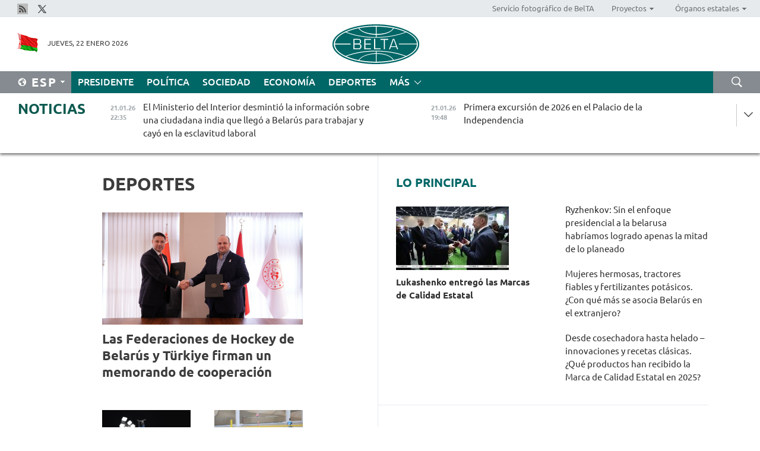

--- FILE ---
content_type: text/html; charset=UTF-8
request_url: https://esp.belta.by/sport/page/13/?day=14&month=02&year=24
body_size: 12812
content:
    
    	<!DOCTYPE HTML>
	<html lang="es-ES" >
	<head  prefix="article: https://ogp.me/ns/article#">
		<title>Deportes Página 13</title>
		<meta http-equiv="Content-Type" content="text/html; charset=utf-8">
                <meta name="viewport" content="width=device-width">
		<link rel="stylesheet" href="/styles/general_styles.css" type="text/css">
                                <link rel="stylesheet" href="/styles/styles2.css?1769032724" type="text/css">
                                <link rel="stylesheet" href="/styles/styles.css?1769032724" type="text/css">
                <link rel="stylesheet" href="/styles/tr_styles.css" type="text/css">
                            <link rel="icon" href="/desimages/fav.png" type="image/png">
		<meta name="keywords" content="Noticias de deporte, noticias deportivas, deporte, todo sobre el deporte, fútbol, noticias de fútbol, hockey, noticias de hockey, biatlón, resultados, tanteo, Dómracheva, tenis, baloncesto, voleibol, cuadros de torneos, resultados de partidos, Campeonato Mundial, Campeonato de Europa, gimnasia, freestyle, BATE, Dinamo">
		<meta name="description" content="Deporte. Noticias de deporte. Noticias del deporte belaruso y mundial. Del fútbol y el hockey al tenis y el biatlón Página 13">
                
                <link rel = "canonical" href="https://esp.belta.by/sport/page/13/">
                
	    		                        <!-- Yandex.Metrika informer -->
<a href="https://metrika.yandex.by/stat/?id=15029098&amp;from=informer"
target="_blank" rel="nofollow"><img src="https://informer.yandex.ru/informer/15029098/1_1_FFFFFFFF_EFEFEFFF_0_pageviews"
style="width:80px; height:15px; border:0; display:none" alt="Яндекс.Метрика" title="Яндекс.Метрика: данные за сегодня (просмотры)" class="ym-advanced-informer" data-cid="15029098" data-lang="ru" /></a>
<!-- /Yandex.Metrika informer -->

<!-- Yandex.Metrika counter -->
<script type="text/javascript" >
   (function(m,e,t,r,i,k,a){m[i]=m[i]||function(){(m[i].a=m[i].a||[]).push(arguments)};
   m[i].l=1*new Date();
   for (var j = 0; j < document.scripts.length; j++) {if (document.scripts[j].src === r) { return; }}
   k=e.createElement(t),a=e.getElementsByTagName(t)[0],k.async=1,k.src=r,a.parentNode.insertBefore(k,a)})
   (window, document, "script", "https://mc.yandex.ru/metrika/tag.js", "ym");

   ym(15029098, "init", {
        clickmap:true,
        trackLinks:true,
        accurateTrackBounce:true,
        webvisor:true
   });
</script>
<noscript><div><img src="https://mc.yandex.ru/watch/15029098" style="position:absolute; left:-9999px;" alt="" /></div></noscript>
<!-- /Yandex.Metrika counter -->

            
                        <meta name="google-site-verification" content="Dd8uWU7VCf77OeeHXR5DHMQmZ-7j6FLk_JRDg71UqnQ" />

            
        

                                                                	</head>
	
	<body>

                
        <a id="top"></a>

    <div class="all   ">
        <div class="ban_main_top">
            
        </div>
        <div class="top_line">
	                <div class="social_icons">
                                          <a href="/rss" title="Rss"  target ="_blank" onmouseover="this.children[0].src='https://esp.belta.by/images/storage/banners/000015_e75332d9759a535dbd02582b38240ace_work.jpg'" onmouseout="this.children[0].src='https://esp.belta.by/images/storage/banners/000015_06c67faab12793f011de90a38aef8cf1_work.jpg'">
                    <img src="https://esp.belta.by/images/storage/banners/000015_06c67faab12793f011de90a38aef8cf1_work.jpg" alt="Rss" title="Rss" />
                </a>
                                              <a href="https://x.com/BeltaNoticias" title="X"  target ="_blank" onmouseover="this.children[0].src='https://esp.belta.by/images/storage/banners/000015_a684634ca82214029cee637c787afde4_work.jpg'" onmouseout="this.children[0].src='https://esp.belta.by/images/storage/banners/000015_37f1cc3c5e7e857bdb12fbc827944851_work.jpg'">
                    <img src="https://esp.belta.by/images/storage/banners/000015_37f1cc3c5e7e857bdb12fbc827944851_work.jpg" alt="X" title="X" />
                </a>
                        </div>
    
	        <script>
        var scroll_items = Array();
    </script>
<div class="projects_menu">
	
                    <div class="projects_menu_item " id="pr_el_114"><a target="_blank"  href="http://photobelta.by/"  title="Servicio fotográfico de BelTA" >
            <span>Servicio fotográfico de BelTA</span>    </a>
            </div>
	
                    <div class="projects_menu_item projects_menu_drop" id="pr_el_112"><a   href="https://esp.belta.by/"  title="Proyectos" >
            <span>Proyectos</span>    </a>
                    <script>
                var scroll_pr_m = "pr_m_112";
                scroll_items[scroll_items.length] = "pr_m_112";
            </script>
          <div class="projects_menu_s" id="pr_m_112">  
           	
                <div class="pr_menu_s_item">
                                                                                                                        <a target="_blank"   href="http://atom.belta.by/en" title="ENERGÍA NUCLEAR EN BELARÚS Y EN EL MUNDO" >ENERGÍA NUCLEAR EN BELARÚS Y EN EL MUNDO</a>
                        
                                    </div>
                       </div> 
            </div>
	
                    <div class="projects_menu_item projects_menu_drop" id="pr_el_115"><a   href="https://esp.belta.by/"  title="Órganos estatales" >
            <span>Órganos estatales</span>    </a>
                    <script>
                var scroll_pr_m = "pr_m_115";
                scroll_items[scroll_items.length] = "pr_m_115";
            </script>
          <div class="projects_menu_s" id="pr_m_115">  
           	
                <div class="pr_menu_s_item">
                                                                                                                        <a target="_blank"   href="http://president.gov.by/en/" title="Presidente de Belarús" >Presidente de Belarús</a>
                        
                                    </div>
            	
                <div class="pr_menu_s_item">
                                                                                                                        <a target="_blank"   href="http://www.government.by/en/" title="Consejo de Ministros" >Consejo de Ministros</a>
                        
                                    </div>
            	
                <div class="pr_menu_s_item">
                                                                                                                        <a target="_blank"   href="http://www.sovrep.gov.by/en/" title="Consejo de la República" >Consejo de la República</a>
                        
                                    </div>
            	
                <div class="pr_menu_s_item">
                                                                                                                        <a target="_blank"   href="http://house.gov.by/en/" title="Cámara de Representantes" >Cámara de Representantes</a>
                        
                                    </div>
            	
                <div class="pr_menu_s_item">
                                                                                                                        <a target="_blank"   href="http://www.kc.gov.by/en/" title="Tribunal Constitucional" >Tribunal Constitucional</a>
                        
                                    </div>
            	
                <div class="pr_menu_s_item">
                                                                                                                        <a target="_blank"   href="http://www.court.gov.by/" title="Tribunal Supremo" >Tribunal Supremo</a>
                        
                                    </div>
            	
                <div class="pr_menu_s_item">
                                                                                                                        <a target="_blank"   href="http://www.kgk.gov.by/en" title="Comité Estatal de Control" >Comité Estatal de Control</a>
                        
                                    </div>
            	
                <div class="pr_menu_s_item">
                                                                                                                        <a target="_blank"   href="http://www.prokuratura.gov.by/en/" title="Fiscalía General" >Fiscalía General</a>
                        
                                    </div>
            	
                <div class="pr_menu_s_item">
                                                                                                                        <a target="_blank"   href="http://www.nbrb.by/engl/" title="Banco Nacional" >Banco Nacional</a>
                        
                                    </div>
            	
                <div class="pr_menu_s_item">
                                                                                                                        <a target="_blank"   href="http://www.mas.by/ru" title="Ministerio de Arquitectura y Construcción" >Ministerio de Arquitectura y Construcción</a>
                        
                                    </div>
            	
                <div class="pr_menu_s_item">
                                                                                                                        <a target="_blank"   href="https://www.mvd.gov.by/en" title="Ministerio del Interior" >Ministerio del Interior</a>
                        
                                    </div>
            	
                <div class="pr_menu_s_item">
                                                                                                                        <a target="_blank"   href="http://minzdrav.gov.by/en/" title="Ministerio de Sanidad" >Ministerio de Sanidad</a>
                        
                                    </div>
            	
                <div class="pr_menu_s_item">
                                                                                                                        <a target="_blank"   href="http://www.mjkx.gov.by/" title="Ministerio de Servicios Comunales" >Ministerio de Servicios Comunales</a>
                        
                                    </div>
            	
                <div class="pr_menu_s_item">
                                                                                                                        <a target="_blank"   href="http://mfa.gov.by/en/" title="Ministerio de Asuntos Exteriores" >Ministerio de Asuntos Exteriores</a>
                        
                                    </div>
            	
                <div class="pr_menu_s_item">
                                                                                                                        <a target="_blank"   href="http://mininform.gov.by/en/" title="Ministerio de Información" >Ministerio de Información</a>
                        
                                    </div>
            	
                <div class="pr_menu_s_item">
                                                                                                                        <a target="_blank"   href="http://www.nalog.gov.by/ru/" title="Ministerio de Impuestos" >Ministerio de Impuestos</a>
                        
                                    </div>
            	
                <div class="pr_menu_s_item">
                                                                                                                        <a target="_blank"   href="http://www.kultura.by/en/" title="Ministerio de Cultura" >Ministerio de Cultura</a>
                        
                                    </div>
            	
                <div class="pr_menu_s_item">
                                                                                                                        <a target="_blank"   href="http://www.mlh.gov.by/en/" title="Ministerio de Economía Forestal" >Ministerio de Economía Forestal</a>
                        
                                    </div>
            	
                <div class="pr_menu_s_item">
                                                                                                                        <a target="_blank"   href="http://www.mil.by/en/" title="Ministerio de Defensa" >Ministerio de Defensa</a>
                        
                                    </div>
            	
                <div class="pr_menu_s_item">
                                                                                                                        <a target="_blank"   href="https://edu.gov.by/en-uk/" title="Ministerio de Educación" >Ministerio de Educación</a>
                        
                                    </div>
            	
                <div class="pr_menu_s_item">
                                                                                                                        <a target="_blank"   href="http://minpriroda.gov.by/en/" title="Ministerio de Recursos Naturales y Protección del Medio Ambiente" >Ministerio de Recursos Naturales y Protección del Medio Ambiente</a>
                        
                                    </div>
            	
                <div class="pr_menu_s_item">
                                                                                                                        <a target="_blank"   href="http://minprom.gov.by/en/home-2/" title="Ministerio de Industria" >Ministerio de Industria</a>
                        
                                    </div>
            	
                <div class="pr_menu_s_item">
                                                                                                                        <a target="_blank"   href="http://www.mpt.gov.by/en/" title="Ministerio de Comunicaciones e Informatización" >Ministerio de Comunicaciones e Informatización</a>
                        
                                    </div>
            	
                <div class="pr_menu_s_item">
                                                                                                                        <a target="_blank"   href="https://www.mshp.gov.by/en/" title="Ministerio de Agricultura y Alimentación" >Ministerio de Agricultura y Alimentación</a>
                        
                                    </div>
            	
                <div class="pr_menu_s_item">
                                                                                                                        <a target="_blank"   href="http://www.mst.by/en" title="Ministerio de Turismo y Deporte" >Ministerio de Turismo y Deporte</a>
                        
                                    </div>
            	
                <div class="pr_menu_s_item">
                                                                                                                        <a target="_blank"   href="https://www.mart.gov.by/en/sites/mart/home.html" title="Ministerio de Regulación Antimonopólica y Comercio" >Ministerio de Regulación Antimonopólica y Comercio</a>
                        
                                    </div>
            	
                <div class="pr_menu_s_item">
                                                                                                                        <a target="_blank"   href="http://www.mintrans.gov.by/ru/" title="Ministerio de Transportes y Comunicaciones" >Ministerio de Transportes y Comunicaciones</a>
                        
                                    </div>
            	
                <div class="pr_menu_s_item">
                                                                                                                        <a target="_blank"   href="http://www.mintrud.gov.by/en" title="Ministerio de Trabajo y Protección Social" >Ministerio de Trabajo y Protección Social</a>
                        
                                    </div>
            	
                <div class="pr_menu_s_item">
                                                                                                                        <a target="_blank"   href="http://mchs.gov.by/" title="Ministerio de Emergencias" >Ministerio de Emergencias</a>
                        
                                    </div>
            	
                <div class="pr_menu_s_item">
                                                                                                                        <a target="_blank"   href="http://www.minfin.gov.by/en/" title="Ministerio de Finanzas" >Ministerio de Finanzas</a>
                        
                                    </div>
            	
                <div class="pr_menu_s_item">
                                                                                                                        <a target="_blank"   href="http://www.economy.gov.by/en" title="Ministerio de Economía" >Ministerio de Economía</a>
                        
                                    </div>
            	
                <div class="pr_menu_s_item">
                                                                                                                        <a target="_blank"   href="http://www.minenergo.gov.by/en" title="Ministerio de Energía" >Ministerio de Energía</a>
                        
                                    </div>
            	
                <div class="pr_menu_s_item">
                                                                                                                        <a target="_blank"   href="http://minjust.gov.by/en/" title="Ministerio de Justicia" >Ministerio de Justicia</a>
                        
                                    </div>
            	
                <div class="pr_menu_s_item">
                                                                                                                        <a target="_blank"   href="https://www.vpk.gov.by/en/" title="Comité Estatal de Industria Militar" >Comité Estatal de Industria Militar</a>
                        
                                    </div>
            	
                <div class="pr_menu_s_item">
                                                                                                                        <a target="_blank"   href="http://www.kgb.by/en/" title="Comité de Seguridad Estatal" >Comité de Seguridad Estatal</a>
                        
                                    </div>
            	
                <div class="pr_menu_s_item">
                                                                                                                        <a target="_blank"   href="http://www.gki.gov.by/en/" title="Comité Estatal de Bienes" >Comité Estatal de Bienes</a>
                        
                                    </div>
            	
                <div class="pr_menu_s_item">
                                                                                                                        <a target="_blank"   href="http://www.gknt.gov.by/en/" title="Comité Estatal de Ciencia y Tecnología" >Comité Estatal de Ciencia y Tecnología</a>
                        
                                    </div>
            	
                <div class="pr_menu_s_item">
                                                                                                                        <a target="_blank"   href="https://gosstandart.gov.by/en/" title="Comité Estatal de Normalización" >Comité Estatal de Normalización</a>
                        
                                    </div>
            	
                <div class="pr_menu_s_item">
                                                                                                                        <a target="_blank"   href="https://gpk.gov.by/en/" title="Comité Fronterizo Estatal" >Comité Fronterizo Estatal</a>
                        
                                    </div>
            	
                <div class="pr_menu_s_item">
                                                                                                                        <a target="_blank"   href="http://www.gtk.gov.by/en" title="Comité Aduanero Estatal" >Comité Aduanero Estatal</a>
                        
                                    </div>
            	
                <div class="pr_menu_s_item">
                                                                                                                        <a target="_blank"   href="http://www.belstat.gov.by/en/" title="Comité Nacional de Estadística" >Comité Nacional de Estadística</a>
                        
                                    </div>
            	
                <div class="pr_menu_s_item">
                                                                                                                        <a target="_blank"   href="http://sk.gov.by/en/" title="Comité de Instrucción" >Comité de Instrucción</a>
                        
                                    </div>
            	
                <div class="pr_menu_s_item">
                                                                                                                        <a target="_blank"   href="http://brest-region.gov.by/index.php/en/" title="Comité Ejecutivo de la provincia de Brest" >Comité Ejecutivo de la provincia de Brest</a>
                        
                                    </div>
            	
                <div class="pr_menu_s_item">
                                                                                                                        <a target="_blank"   href="http://www.vitebsk-region.gov.by/en" title="Comité Ejecutivo de la provincia de Vítebsk" >Comité Ejecutivo de la provincia de Vítebsk</a>
                        
                                    </div>
            	
                <div class="pr_menu_s_item">
                                                                                                                        <a target="_blank"   href="http://gomel-region.gov.by/en/" title="Comité Ejecutivo de la provincia de Gómel" >Comité Ejecutivo de la provincia de Gómel</a>
                        
                                    </div>
            	
                <div class="pr_menu_s_item">
                                                                                                                        <a target="_blank"   href="http://www.region.grodno.by/ru/" title="Comité Ejecutivo de la provincia de Grodno" >Comité Ejecutivo de la provincia de Grodno</a>
                        
                                    </div>
            	
                <div class="pr_menu_s_item">
                                                                                                                        <a target="_blank"   href="http://www.minsk-region.gov.by/en/" title="Comité Ejecutivo de la provincia de Minsk" >Comité Ejecutivo de la provincia de Minsk</a>
                        
                                    </div>
            	
                <div class="pr_menu_s_item">
                                                                                                                        <a target="_blank"   href="http://mogilev-region.gov.by/" title="Comité Ejecutivo de la provincia de Moguiliov" >Comité Ejecutivo de la provincia de Moguiliov</a>
                        
                                    </div>
            	
                <div class="pr_menu_s_item">
                                                                                                                        <a target="_blank"   href="http://minsk.gov.by/en/" title="Comité Ejecutivo de la ciudad de Minsk" >Comité Ejecutivo de la ciudad de Minsk</a>
                        
                                    </div>
                       </div> 
            </div>
</div>

     
        </div>
        <div class="header">
            <div class="header_date">
                                            <a class="header_flag" href="/" title="Flag"  target ="_blank">
                <img 
                    src="https://esp.belta.by/images/storage/banners/000202_195d2019dea510c21d1786ef48d5d126_work.jpg" 
                    alt="Flag" 
                    title="Flag" 
                                    />
            </a>
            
                Jueves, 22 Enero 2026
            </div>
	            	        <div class="logo">
            
                                                                    <a href="/" title="Agencia Telegráfica de Belarús"  target ="_self">
                            <span class="logo_img"><img src="https://esp.belta.by/images/storage/banners/000016_611c826de02523f480553429b10f429f_work.jpg" alt="Agencia Telegráfica de Belarús" title="Agencia Telegráfica de Belarús" /></span>
                                                    </a>
                                                        </div>
    
            <div class="weather_currency">
                <div class="weather_currency_inner">
                
	 	
                </div>
	    
            </div>
        </div>
    <div class="menu_line" >

	    <div class="main_langs" id="main_langs">
            <div class="main_langs_inner" id="main_langs_inner">
	
                                    <div class="main_lang_item" ><a target="_blank"   href="http://belta.by" title="Рус" >Рус</a></div>
        	
                                    <div class="main_lang_item" ><a target="_blank"   href="http://blr.belta.by" title="Бел" >Бел</a></div>
        	
                                    <div class="main_lang_item" ><a target="_blank"   href="https://pol.belta.by/" title="Pl" >Pl</a></div>
        	
                                    <div class="main_lang_item" ><a target="_blank"   href="http://eng.belta.by/" title="Eng" >Eng</a></div>
        	
                                    <div class="main_lang_item" ><a target="_blank"   href="http://deu.belta.by/" title="Deu" >Deu</a></div>
        	
                                                    	
                                    <div class="main_lang_item" ><a target="_blank"   href="http://chn.belta.by/" title="中文" >中文</a></div>
        </div>
<div class="main_lang_item main_lang_selected" ><a   href="https://esp.belta.by/" title="Esp">Esp</a></div>
</div>
		

	       <div class="h_menu_fp" id="h_menu_fp" >
    <div class="h_menu_title" id="h_menu_title">
                Menú
    </div>
            <div class="h_menu_s" id="h_menu_s"></div>
        <div class="menu_more">
            <div class="menu_more_title" id="h_menu_more" >Más </div>
                    <div id="h_menu" class="h_menu">
                <div class="content_all_margin">
	                        <div class="menu_els" id="h_menu_line_1">
                                                            <div class="menu_item " id="h_menu_item_1_1">
                            <a   href="https://esp.belta.by/president/" title="Presidente">Presidente</a>
                        </div>
                                                                                <div class="menu_item " id="h_menu_item_1_2">
                            <a   href="https://esp.belta.by/politics/" title="Política">Política</a>
                        </div>
                                                                                <div class="menu_item " id="h_menu_item_1_3">
                            <a   href="https://esp.belta.by/society/" title="Sociedad">Sociedad</a>
                        </div>
                                                                                <div class="menu_item " id="h_menu_item_1_4">
                            <a   href="https://esp.belta.by/economics/" title="Economía">Economía</a>
                        </div>
                                                                                <div class="menu_item menu_item_selected" id="h_menu_item_1_5">
                            <a   href="https://esp.belta.by/sport/" title="Deportes">Deportes</a>
                        </div>
                                                </div>
                                            <div class="menu_els" id="h_menu_line_2">
                                                            <div class="menu_item " id="h_menu_item_2_1">
                            <a   href="https://esp.belta.by/video/" title="Vídeo">Vídeo</a>
                        </div>
                                                </div>
                            </div>
       
    </div>
                    </div>
           </div>            
	


	
    
    
	    <div class="search_btn" onclick="open_search('search')"></div>
<form action="/search/getResultsForPeriod/" id="search">
    <input type="text" name="query" value="" placeholder="Búsqueda por el sitio" class="search_edit"/>
    <input type="submit" value="Búsqueda" class="search_submit" />
    <div class="clear"></div>
        <div class="fp_search_where">
        <span id="fp_search_where">Lugar de búsqueda:</span>
            <input type="radio" name="group" value="0" id="group_0"/><label for="group_0">Buscar en todas las secciones</label>
                            </div>
       <div class="fp_search_where">
        <span id="fp_search_when">En el período</span>
            <input type="radio" name="period" value="0" id="period_0"/><label for="period_0">En todo el período</label>
            <input type="radio" name="period" value="1" id="period_1"/><label for="period_1">En un día</label>
            <input type="radio" name="period" value="2" id="period_2"/><label for="period_2">En una semana</label>
            <input type="radio" name="period" value="3" id="period_3"/><label for="period_3">En un mes</label>
            <input type="radio" name="period" value="4" id="period_4"/><label for="period_4">En un año</label>
                </div>
    <div class="search_close close_btn" onclick="close_search('search')"></div>
</form>
   

    </div>
    <div class="top_lenta_inner">
  <div class="top_lenta">
    <a href="/" title="Ir al inicio" class="tl_logo"></a>
    <div class="tl_title">
                    <a href="https://esp.belta.by/all_news" title="Noticias">Noticias</a>
            </div>
                            <div class="tl_inner" id="tl_inner">
        
        <div class="tl_item">
	        	            	            	            	        	                            <div class="lenta_date_box">
                    <div class="lenta_date">
                   	               21.01.26
	                              <div class="line"></div>
                    </div>
                    </div>
	                                                                        	                	                                <a  href="https://esp.belta.by/society/view/el-ministerio-del-interior-desminti-la-informacin-sobre-una-ciudadana-india-que-lleg-a-belars-para-88810-2026/"   title="El Ministerio del Interior desmintió la información sobre una ciudadana india que llegó a Belarús para trabajar y cayó en la esclavitud laboral">
                    <span class="tl_date">
                                                                                                    <span class="lenta_date_past">21.01.26</span>
                                                <span>22:35</span>
                    </span>
                    <span class="tl_news">El Ministerio del Interior desmintió la información sobre una ciudadana india que llegó a Belarús para trabajar y cayó en la esclavitud laboral</span>
                    <span class="tl_node">Sociedad</span>
                </a>
        </div>
        
        <div class="tl_item">
	        	            	        	                                                                        	                	                                <a  href="https://esp.belta.by/society/view/primera-excursin-de-2026-en-el-palacio-de-la-independencia-88809-2026/"   title="
 Primera excursión de 2026 en el Palacio de la Independencia
 ">
                    <span class="tl_date">
                                                                                                    <span class="lenta_date_past">21.01.26</span>
                                                <span>19:48</span>
                    </span>
                    <span class="tl_news">
 Primera excursión de 2026 en el Palacio de la Independencia
 </span>
                    <span class="tl_node">Sociedad</span>
                </a>
        </div>
        
        <div class="tl_item">
	        	            	        	                                                                        	                	                                <a  href="https://esp.belta.by/economics/view/la-fbrica-de-tractores-de-minsk-estudia-la-posibilidad-de-crear-una-produccin-de-ensamblaje-en-tanzania-88808-2026/"   title="
 La Fábrica de Tractores de Minsk estudia la posibilidad de crear una producción de ensamblaje en Tanzania
 ">
                    <span class="tl_date">
                                                                                                    <span class="lenta_date_past">21.01.26</span>
                                                <span>18:56</span>
                    </span>
                    <span class="tl_news">
 La Fábrica de Tractores de Minsk estudia la posibilidad de crear una producción de ensamblaje en Tanzania
 </span>
                    <span class="tl_node">Economía</span>
                </a>
        </div>
        
        <div class="tl_item">
	        	            	        	                                                                        	                	                                <a  href="https://esp.belta.by/society/view/belars-y-chad-firman-una-hoja-de-ruta-en-la-esfera-de-cooperacin-militar-y-tcnica-88807-2026/"   title="
 Belarús y Chad firman una hoja de ruta en la esfera de cooperación militar y técnica
 ">
                    <span class="tl_date">
                                                                                                    <span class="lenta_date_past">21.01.26</span>
                                                <span>18:35</span>
                    </span>
                    <span class="tl_news">
 Belarús y Chad firman una hoja de ruta en la esfera de cooperación militar y técnica
 </span>
                    <span class="tl_node">Sociedad</span>
                </a>
        </div>
        
        <div class="tl_item">
	        	            	        	                                                                        	                	                                <a  href="https://esp.belta.by/society/view/el-consejo-de-la-repblica-aprob-la-ratificacin-del-acuerdo-sobre-la-cancelacin-mutua-de-visados-con-omn-88802-2026/"   title="
 El Consejo de la República aprobó la ratificación del acuerdo sobre la cancelación mutua de visados con Omán
 ">
                    <span class="tl_date">
                                                                                                    <span class="lenta_date_past">21.01.26</span>
                                                <span>18:12</span>
                    </span>
                    <span class="tl_news">
 El Consejo de la República aprobó la ratificación del acuerdo sobre la cancelación mutua de visados con Omán
 </span>
                    <span class="tl_node">Sociedad</span>
                </a>
        </div>
        
        <div class="tl_item">
	        	            	        	                                                                        	                	                                <a  href="https://esp.belta.by/sport/view/las-federaciones-de-hockey-de-belars-y-turkiye-firman-un-memorando-de-cooperacin-88806-2026/"   title="Las Federaciones de Hockey de Belarús y Türkiye firman un memorando de cooperación">
                    <span class="tl_date">
                                                                                                    <span class="lenta_date_past">21.01.26</span>
                                                <span>18:01</span>
                    </span>
                    <span class="tl_news">Las Federaciones de Hockey de Belarús y Türkiye firman un memorando de cooperación</span>
                    <span class="tl_node">Deportes</span>
                </a>
        </div>
        
        <div class="tl_item">
	        	            	        	                                                                        	                	                                <a  href="https://esp.belta.by/society/view/mujeres-hermosas-tractores-fiables-y-fertilizantes-potsicos-con-qu-ms-se-asocia-belars-en-el-extranjero-88805-2026/"   title="Mujeres hermosas, tractores fiables y fertilizantes potásicos. ¿Con qué más se asocia Belarús en el extranjero?">
                    <span class="tl_date">
                                                                                                    <span class="lenta_date_past">21.01.26</span>
                                                <span>17:32</span>
                    </span>
                    <span class="tl_news">Mujeres hermosas, tractores fiables y fertilizantes potásicos. ¿Con qué más se asocia Belarús en el extranjero?</span>
                    <span class="tl_node">Sociedad</span>
                </a>
        </div>
        
        <div class="tl_item">
	        	            	        	                                                                        	                	                                <a  href="https://esp.belta.by/politics/view/ryzhnkov-explic-cmo-belars-beneficia-a-frica-88804-2026/"   title="
 Ryzhenkov explicó cómo Belarús beneficia a África
 ">
                    <span class="tl_date">
                                                                                                    <span class="lenta_date_past">21.01.26</span>
                                                <span>17:13</span>
                    </span>
                    <span class="tl_news">
 Ryzhenkov explicó cómo Belarús beneficia a África
 </span>
                    <span class="tl_node">Política</span>
                </a>
        </div>
        
        <div class="tl_item">
	        	            	        	                                                                        	                	                                <a  href="https://esp.belta.by/society/view/el-experto-coment-la-estrategia-genial-de-la-ue-para-defender-groenlandia-88780-2026/"   title="
 El experto comentó la “estrategia genial” de la UE para defender Groenlandia
 ">
                    <span class="tl_date">
                                                                                                    <span class="lenta_date_past">21.01.26</span>
                                                <span>17:00</span>
                    </span>
                    <span class="tl_news">
 El experto comentó la “estrategia genial” de la UE para defender Groenlandia
 </span>
                    <span class="tl_node">Sociedad</span>
                </a>
        </div>
        
        <div class="tl_item">
	        	            	        	                                                                        	                	                                <a  href="https://esp.belta.by/politics/view/ryzhenkov-coment-si-se-espera-un-calentamiento-de-relaciones-con-vecinos-europeos-88801-2026/"   title="Ryzhenkov comentó si se espera un calentamiento de relaciones con vecinos europeos">
                    <span class="tl_date">
                                                                                                    <span class="lenta_date_past">21.01.26</span>
                                                <span>16:25</span>
                    </span>
                    <span class="tl_news">Ryzhenkov comentó si se espera un calentamiento de relaciones con vecinos europeos</span>
                    <span class="tl_node">Política</span>
                </a>
        </div>
        
        <div class="tl_item">
	        	            	        	                                                                        	                	                                <a  href="https://esp.belta.by/politics/view/ryzhenkov-sin-el-enfoque-presidencial-a-la-belarusa-habramos-logrado-apenas-la-mitad-de-lo-planeado-88800-2026/"   title="
 Ryzhenkov: Sin el enfoque presidencial a la belarusa habríamos logrado apenas la mitad de lo planeado
 ">
                    <span class="tl_date">
                                                                                                    <span class="lenta_date_past">21.01.26</span>
                                                <span>16:03</span>
                    </span>
                    <span class="tl_news">
 Ryzhenkov: Sin el enfoque presidencial a la belarusa habríamos logrado apenas la mitad de lo planeado
 </span>
                    <span class="tl_node">Política</span>
                </a>
        </div>
        
        <div class="tl_item">
	        	            	        	                                                                        	                	                                <a  href="https://esp.belta.by/economics/view/belars-y-egipto-negociando-proyectos-conjuntos-88797-2026/"   title="Belarús y Egipto negociando proyectos conjuntos ">
                    <span class="tl_date">
                                                                                                    <span class="lenta_date_past">21.01.26</span>
                                                <span>15:40</span>
                    </span>
                    <span class="tl_news">Belarús y Egipto negociando proyectos conjuntos </span>
                    <span class="tl_node">Economía</span>
                </a>
        </div>
        
        <div class="tl_item">
	        	            	        	                                                                        	                	                                <a  href="https://esp.belta.by/politics/view/blskaya-belars-valora-la-singularidad-de-la-conferencia-de-desarme-88799-2026/"   title="
 Bélskaya: Belarús valora la singularidad de la Conferencia de Desarme
 ">
                    <span class="tl_date">
                                                                                                    <span class="lenta_date_past">21.01.26</span>
                                                <span>15:22</span>
                    </span>
                    <span class="tl_news">
 Bélskaya: Belarús valora la singularidad de la Conferencia de Desarme
 </span>
                    <span class="tl_node">Política</span>
                </a>
        </div>
        
        <div class="tl_item">
	        	            	        	                                                                        	                	                                <a  href="https://esp.belta.by/society/view/alianza-de-comunidad-intercultural-registrada-en-belars-88794-2026/"   title="
 Alianza de Comunidad Intercultural registrada en Belarús
 ">
                    <span class="tl_date">
                                                                                                    <span class="lenta_date_past">21.01.26</span>
                                                <span>14:58</span>
                    </span>
                    <span class="tl_news">
 Alianza de Comunidad Intercultural registrada en Belarús
 </span>
                    <span class="tl_node">Sociedad</span>
                </a>
        </div>
        
        <div class="tl_item">
	        	            	        	                                                                        	                	                                <a  href="https://esp.belta.by/society/view/experto-sobre-el-significado-del-consejo-de-paz-para-belars-88796-2026/"   title="
 Experto sobre el significado del Consejo de Paz para Belarús
 ">
                    <span class="tl_date">
                                                                                                    <span class="lenta_date_past">21.01.26</span>
                                                <span>14:25</span>
                    </span>
                    <span class="tl_news">
 Experto sobre el significado del Consejo de Paz para Belarús
 </span>
                    <span class="tl_node">Sociedad</span>
                </a>
        </div>
        
        <div class="tl_item">
	        	            	        	                                                                        	                	                                <a  href="https://esp.belta.by/economics/view/cooperacin-industrial-y-humanitaria-cmo-se-desarrollan-las-relaciones-entre-belars-y-china-88793-2026/"   title="Cooperación industrial y humanitaria. Cómo se desarrollan las relaciones entre Belarús y China  ">
                    <span class="tl_date">
                                                                                                    <span class="lenta_date_past">21.01.26</span>
                                                <span>14:00</span>
                    </span>
                    <span class="tl_news">Cooperación industrial y humanitaria. Cómo se desarrollan las relaciones entre Belarús y China  </span>
                    <span class="tl_node">Economía</span>
                </a>
        </div>
        
        <div class="tl_item">
	        	            	        	                                                                        	                	                                <a  href="https://esp.belta.by/politics/view/blskaya-sobre-el-aumento-de-la-tensin-en-el-mundo-crisis-en-relaciones-y-transformacin-geopoltica-88798-2026/"   title="
 Bélskaya sobre el aumento de la tensión en el mundo: Crisis en relaciones y transformación geopolítica
 ">
                    <span class="tl_date">
                                                                                                    <span class="lenta_date_past">21.01.26</span>
                                                <span>13:43</span>
                    </span>
                    <span class="tl_news">
 Bélskaya sobre el aumento de la tensión en el mundo: Crisis en relaciones y transformación geopolítica
 </span>
                    <span class="tl_node">Política</span>
                </a>
        </div>
        
        <div class="tl_item">
	        	            	        	                                                                        	                	                                <a  href="https://esp.belta.by/sport/view/las-esquiadoras-de-estilo-libre-belarusas-derugo-y-andriynova-competirn-en-los-juegos-olmpicos-de-88790-2026/"   title="
 Las esquiadoras de estilo libre belarusas Derugo y Andriyánova competirán en los Juegos Olímpicos de Invierno
 ">
                    <span class="tl_date">
                                                                                                    <span class="lenta_date_past">21.01.26</span>
                                                <span>13:28</span>
                    </span>
                    <span class="tl_news">
 Las esquiadoras de estilo libre belarusas Derugo y Andriyánova competirán en los Juegos Olímpicos de Invierno
 </span>
                    <span class="tl_node">Deportes</span>
                </a>
        </div>
        
        <div class="tl_item">
	        	            	        	                                                                        	                	                                <a  href="https://esp.belta.by/partner_news/view/cientficos-chilenos-desarrollan-tecnologa-con-algas-marinas-para-eliminar-arsnico-del-agua-88785-2026/"   title="Científicos chilenos desarrollan tecnología con algas marinas para eliminar arsénico del agua ">
                    <span class="tl_date">
                                                                                                    <span class="lenta_date_past">21.01.26</span>
                                                <span>13:00</span>
                    </span>
                    <span class="tl_news">Científicos chilenos desarrollan tecnología con algas marinas para eliminar arsénico del agua </span>
                    <span class="tl_node">Socios</span>
                </a>
        </div>
        
        <div class="tl_item">
	        	            	        	                                                                        	                	                                <a  href="https://esp.belta.by/politics/view/trump-invit-a-lukashenko-al-consejo-de-paz-qu-significa-esto-para-belars-88791-2026/"   title="Trump invitó a Lukashenko al Consejo de Paz. ¿Qué significa esto para Belarús? ">
                    <span class="tl_date">
                                                                                                    <span class="lenta_date_past">21.01.26</span>
                                                <span>12:30</span>
                    </span>
                    <span class="tl_news">Trump invitó a Lukashenko al Consejo de Paz. ¿Qué significa esto para Belarús? </span>
                    <span class="tl_node">Política</span>
                </a>
        </div>
        
        <div class="tl_item">
	        	            	        	                                                                        	                	                                <a  href="https://esp.belta.by/politics/view/blskaya-en-la-plataforma-de-la-onu-en-ginebra-se-pronunci-sobre-los-riesgos-de-un-conflicto-armado-88789-2026/"   title="
 Bélskaya en la plataforma de la ONU en Ginebra se pronunció sobre los riesgos de un conflicto armado global
 ">
                    <span class="tl_date">
                                                                                                    <span class="lenta_date_past">21.01.26</span>
                                                <span>11:56</span>
                    </span>
                    <span class="tl_news">
 Bélskaya en la plataforma de la ONU en Ginebra se pronunció sobre los riesgos de un conflicto armado global
 </span>
                    <span class="tl_node">Política</span>
                </a>
        </div>
        
        <div class="tl_item">
	        	            	        	                                                                        	                	                                <a  href="https://esp.belta.by/politics/view/experto-habl-sobre-lo-que-la-participacin-en-el-consejo-de-paz-puede-dar-a-belars-88788-2026/"   title="Experto habló sobre lo que la participación en el Consejo de Paz puede dar a Belarús">
                    <span class="tl_date">
                                                                                                    <span class="lenta_date_past">21.01.26</span>
                                                <span>11:27</span>
                    </span>
                    <span class="tl_news">Experto habló sobre lo que la participación en el Consejo de Paz puede dar a Belarús</span>
                    <span class="tl_node">Política</span>
                </a>
        </div>
        
        <div class="tl_item">
	        	            	        	                                                                        	                	                                <a  href="https://esp.belta.by/society/view/inaugurado-en-gmel-el-festival-de-esculturas-de-nieve-88786-2026/"   title="Inaugurado en Gómel el festival de esculturas de nieve ">
                    <span class="tl_date">
                                                                                                    <span class="lenta_date_past">21.01.26</span>
                                                <span>11:00</span>
                    </span>
                    <span class="tl_news">Inaugurado en Gómel el festival de esculturas de nieve </span>
                    <span class="tl_node">Sociedad</span>
                </a>
        </div>
        
        <div class="tl_item">
	        	            	        	                                                                        	                	                                <a  href="https://esp.belta.by/economics/view/suministros-de-maquinaria-belarusa-a-tanzania-qu-proyectos-apoyar-el-banco-de-desarrollo-88784-2026/"   title="Suministros de maquinaria belarusa a Tanzania. ¿Qué proyectos apoyará el Banco de Desarrollo? ">
                    <span class="tl_date">
                                                                                                    <span class="lenta_date_past">21.01.26</span>
                                                <span>10:30</span>
                    </span>
                    <span class="tl_news">Suministros de maquinaria belarusa a Tanzania. ¿Qué proyectos apoyará el Banco de Desarrollo? </span>
                    <span class="tl_node">Economía</span>
                </a>
        </div>
        
        <div class="tl_item">
	        	            	        	                                                                        	                	                                <a  href="https://esp.belta.by/president/view/lukashenko-subraya-una-gran-aportacin-de-las-tropas-de-ingenieros-88783-2026/"   title="Lukashenko subraya una gran aportación de las tropas de ingenieros  ">
                    <span class="tl_date">
                                                                                                    <span class="lenta_date_past">21.01.26</span>
                                                <span>10:00</span>
                    </span>
                    <span class="tl_news">Lukashenko subraya una gran aportación de las tropas de ingenieros  </span>
                    <span class="tl_node">Presidente</span>
                </a>
        </div>
        
        <div class="tl_item">
	        	            	        	                                                                        	                	                                <a  href="https://esp.belta.by/sport/view/sobolenko-celebr-la-segunda-victoria-en-el-marco-del-abierto-de-australia-88782-2026/"   title="
 Sobolenko celebró la segunda victoria en el marco del Abierto de Australia 
 ">
                    <span class="tl_date">
                                                                                                    <span class="lenta_date_past">21.01.26</span>
                                                <span>09:30</span>
                    </span>
                    <span class="tl_news">
 Sobolenko celebró la segunda victoria en el marco del Abierto de Australia 
 </span>
                    <span class="tl_node">Deportes</span>
                </a>
        </div>
        
        <div class="tl_item">
	        	            	        	                                                                        	                	                                <a  href="https://esp.belta.by/politics/view/belars-y-los-eau-reactivarn-la-cooperacin-interparlamentaria-88781-2026/"   title="Belarús y los EAU reactivarán la cooperación interparlamentaria ">
                    <span class="tl_date">
                                                                                                    <span class="lenta_date_past">21.01.26</span>
                                                <span>09:00</span>
                    </span>
                    <span class="tl_news">Belarús y los EAU reactivarán la cooperación interparlamentaria </span>
                    <span class="tl_node">Política</span>
                </a>
        </div>
        
        <div class="tl_item">
	        	            	            	            	        	                            <div class="lenta_date_box">
                    <div class="lenta_date">
                   	               20.01.26
	                              <div class="line"></div>
                    </div>
                    </div>
	                                                                        	                	                                <a  href="https://esp.belta.by/president/view/no-todo-se-encontr-en-la-cocina-lukashenko-degust-productos-galardonados-con-la-marca-de-calidad-88779-2026/"   title="No todo se encontró en la cocina. Lukashenko degustó productos galardonados con la Marca de Calidad">
                    <span class="tl_date">
                                                                                                    <span class="lenta_date_past">20.01.26</span>
                                                <span>22:00</span>
                    </span>
                    <span class="tl_news">No todo se encontró en la cocina. Lukashenko degustó productos galardonados con la Marca de Calidad</span>
                    <span class="tl_node">Presidente</span>
                </a>
        </div>
        
        <div class="tl_item">
	        	            	        	                                                                        	                	                                <a  href="https://esp.belta.by/president/view/lukashenko-mira-con-atencin-los-columpios-de-jardn-nacionales-88778-2026/"   title="
 Lukashenko mira con atención los columpios de jardín nacionales
 ">
                    <span class="tl_date">
                                                                                                    <span class="lenta_date_past">20.01.26</span>
                                                <span>21:58</span>
                    </span>
                    <span class="tl_news">
 Lukashenko mira con atención los columpios de jardín nacionales
 </span>
                    <span class="tl_node">Presidente</span>
                </a>
        </div>
        
        <div class="tl_item">
	        	            	        	                                                                        	                	                                <a  href="https://esp.belta.by/president/view/lukashenko-aconseja-intensificar-la-exportacin-de-productos-de-lino-88777-2026/"   title="
 Lukashenko aconseja intensificar la exportación de productos de lino 
 ">
                    <span class="tl_date">
                                                                                                    <span class="lenta_date_past">20.01.26</span>
                                                <span>21:55</span>
                    </span>
                    <span class="tl_news">
 Lukashenko aconseja intensificar la exportación de productos de lino 
 </span>
                    <span class="tl_node">Presidente</span>
                </a>
        </div>
        <a class="all_news" href="https://esp.belta.by/all_news" title="Todas las noticias">Todas las noticias</a> 
    </div>
    <div class="tl_arrow" title="" id="tl_arrow"></div>
    <a class="all_news main_left_col" href="https://esp.belta.by/all_news" title="Todas las noticias">Todas las noticias</a> 
  </div>
    
</div>    <div class="main">
      <div class="content">  
          <div class="content_margin">       
        	    
						    <div class="content_margin">    
	<h1 class="upper">Deportes</h1>
	    <div class="main_in_rubric">
                                                                <a href="https://esp.belta.by/sport/view/las-federaciones-de-hockey-de-belars-y-turkiye-firman-un-memorando-de-cooperacin-88806-2026/"  title="Las Federaciones de Hockey de Belarús y Türkiye firman un memorando de cooperación" class="news_with_rubric_img">
                <img src="https://esp.belta.by/images/storage/news/with_archive/2026/000028_1769007310_88806_big.jpg" alt="Foto de la Federación de Hockey de Belarús" title="Foto de la Federación de Hockey de Belarús"/>
            </a>
                <a href="https://esp.belta.by/sport/view/las-federaciones-de-hockey-de-belars-y-turkiye-firman-un-memorando-de-cooperacin-88806-2026/"  title="Las Federaciones de Hockey de Belarús y Türkiye firman un memorando de cooperación" class="main_news1_title">
            Las Federaciones de Hockey de Belarús y Türkiye firman un memorando de cooperación
        </a>
            </div>

    <div >
	                                                                                                                        <div class="news_item_main">
                                            <a href="https://esp.belta.by/sport/view/las-esquiadoras-de-estilo-libre-belarusas-derugo-y-andriynova-competirn-en-los-juegos-olmpicos-de-88790-2026/"  title="
 Las esquiadoras de estilo libre belarusas Derugo y Andriyánova competirán en los Juegos Olímpicos de Invierno
 " class="news_with_rubric_img">
                           <img src="https://esp.belta.by/images/storage/news/with_archive/2026/000028_1768983985_88790_medium.jpg" alt="Foto del CON" title="Foto del CON"/>
                        </a>
                                        <a href="https://esp.belta.by/sport/view/las-esquiadoras-de-estilo-libre-belarusas-derugo-y-andriynova-competirn-en-los-juegos-olmpicos-de-88790-2026/"  title="
 Las esquiadoras de estilo libre belarusas Derugo y Andriyánova competirán en los Juegos Olímpicos de Invierno
 ">
                            
 Las esquiadoras de estilo libre belarusas Derugo y Andriyánova competirán en los Juegos Olímpicos de Invierno
 
                    </a>
            </div>
	                                                                                                                        <div class="news_item_main">
                                            <a href="https://esp.belta.by/sport/view/inaugurado-en-minsk-el-centro-de-deportes-de-playa-88749-2026/"  title="Inaugurado en Minsk el Centro de Deportes de Playa" class="news_with_rubric_img">
                           <img src="https://esp.belta.by/images/storage/news/with_archive/2026/000028_1768908044_88749_medium.jpg" alt="" title=""/>
                        </a>
                                        <a href="https://esp.belta.by/sport/view/inaugurado-en-minsk-el-centro-de-deportes-de-playa-88749-2026/"  title="Inaugurado en Minsk el Centro de Deportes de Playa">
                            Inaugurado en Minsk el Centro de Deportes de Playa
                    </a>
            </div>
	    </div>
    </div>    
	<div class="content_margin" id="inner">    
	                  	           	     
                       
                                                                                          <div class="new_date">
                    <div class="day">22</div><div class="month_year"><span>.</span>10.25</div>
                </div>
                           <div class="news_item">
               <div class="date">13:20</div>
		<a href="/sport/view/arutiunin-alcanza-de-final-del-torneo-de-tenis-en-eeuu-86604-2025/"  title="Arutiunián alcanza ⅛ de final del torneo de tenis en EEUU " class="rubric_item_title">
			Arutiunián alcanza ⅛ de final del torneo de tenis en EEUU 
		</a>
    
        </div>
                  	           	     
                       
                                                                                          <div class="new_date">
                    <div class="day">21</div><div class="month_year"><span>.</span>10.25</div>
                </div>
                           <div class="news_item">
               <div class="date">11:00</div>
		<a href="/sport/view/arutiunin-alcanza-el-cuadro-principal-del-torneo-de-tenis-en-eeuu-86572-2025/"  title="
 Arutiunián alcanza el cuadro principal del torneo de tenis en EEUU 
 " class="rubric_item_title">
			
 Arutiunián alcanza el cuadro principal del torneo de tenis en EEUU 
 
		</a>
    
        </div>
                  	           	     
                       
                                                                                          <div class="new_date">
                    <div class="day">20</div><div class="month_year"><span>.</span>10.25</div>
                </div>
                           <div class="news_item">
               <div class="date">12:34</div>
		<a href="/sport/view/arutiunin-gana-el-primer-match-de-clasificacin-del-torneo-de-tenis-en-eeuu-86544-2025/"  title="Arutiunián gana el primer match de clasificación del torneo de tenis en EEUU  " class="rubric_item_title">
			Arutiunián gana el primer match de clasificación del torneo de tenis en EEUU  
		</a>
    
        </div>
                  	           	     
                       
                                         <div class="news_item">
               <div class="date">11:07</div>
		<a href="/sport/view/kudnov-y-nguyen-intervendrn-en-el-mundial-de-karate-en-egipto-86542-2025/"  title="Kudínov y Nguyen intervendrán en el Mundial de Karate en Egipto  " class="rubric_item_title">
			Kudínov y Nguyen intervendrán en el Mundial de Karate en Egipto  
		</a>
    
        </div>
                  	           	     
                       
                                         <div class="news_item">
               <div class="date">10:04</div>
		<a href="/sport/view/los-belarusos-celebraron-con-xito-dos-esprrines-con-los-chinos-86541-2025/"  title="
 Los belarusos celebraron con éxito dos espárrines con los chinos 
 " class="rubric_item_title">
			
 Los belarusos celebraron con éxito dos espárrines con los chinos 
 
		</a>
    
        </div>
                  	           	     
                       
                                                                                          <div class="new_date">
                    <div class="day">19</div><div class="month_year"><span>.</span>10.25</div>
                </div>
                           <div class="news_item">
               <div class="date">10:46</div>
		<a href="/sport/view/jomutinskaya-gan-el-torneo-itf-de-huzhou-86520-2025/"  title="
 Jomutiánskaya ganó el torneo ITF de Huzhou 
 " class="rubric_item_title">
			
 Jomutiánskaya ganó el torneo ITF de Huzhou 
 
		</a>
    
        </div>
                  	           	     
                       
                                         <div class="news_item">
               <div class="date">10:19</div>
		<a href="/sport/view/shimanvich-cosech-la-plata-en-la-etapa-de-la-copa-del-mundo-de-natacin-en-agua-corta-en-westmont-86519-2025/"  title="
 Shimanóvich cosechó la plata en la etapa de la Copa del Mundo de Natación en Agua Corta en Westmont 
 " class="rubric_item_title">
			
 Shimanóvich cosechó la plata en la etapa de la Copa del Mundo de Natación en Agua Corta en Westmont 
 
		</a>
    
        </div>
                  	           	     
                       
                                                                                          <div class="new_date">
                    <div class="day">17</div><div class="month_year"><span>.</span>10.25</div>
                </div>
                           <div class="news_item">
               <div class="date">18:55</div>
		<a href="/sport/view/la-patinadora-de-velocidad-zyeva-qued-segunda-en-la-distancia-de-3000-metros-en-el-torneo-de-kolomna-86513-2025/"  title="La patinadora de velocidad Zúyeva quedó segunda en la distancia de 3000 metros en el torneo de Kolomna" class="rubric_item_title">
			La patinadora de velocidad Zúyeva quedó segunda en la distancia de 3000 metros en el torneo de Kolomna
		</a>
    
        </div>
                  	           	     
                       
                                                                                          <div class="new_date">
                    <div class="day">13</div><div class="month_year"><span>.</span>10.25</div>
                </div>
                           <div class="news_item">
               <div class="date">15:33</div>
		<a href="/sport/view/sobolenko-terminar-el-ao-como-lder-del-ranking-wta-86396-2025/"  title="Sobolenko terminará el año como líder del ranking WTA " class="rubric_item_title">
			Sobolenko terminará el año como líder del ranking WTA 
		</a>
    
        </div>
                  	           	     
                       
                                         <div class="news_item">
               <div class="date">10:23</div>
		<a href="/sport/view/belars-sigue-sin-xito-en-la-clasificacin-para-el-mundial-86369-2025/"  title="Belarús sigue sin éxito en la clasificación para el Mundial  " class="rubric_item_title">
			Belarús sigue sin éxito en la clasificación para el Mundial  
		</a>
    
        </div>
 
        
				        	<div class="pages pages_shift" id="pages">
               <div class="pages_inner">
				                    <a href="/sport/page/12/?day=13&month=10&year=25" title="Anterior" class="p_prev" >Anterior</a>
				                    <a href="/sport/page/1/?day=13&month=10&year=25" title="" class="p_prev_block" >[1..11]</a>
				                    <a href="/sport/page/11/?day=13&month=10&year=25" title="11" class="page_item " >11</a>
		                    <a href="/sport/page/12/?day=13&month=10&year=25" title="12" class="page_item " >12</a>
		                    <a href="/sport/page/13/?day=13&month=10&year=25" title="13" class="page_item page_item_selected" >13</a>
		                    <a href="/sport/page/14/?day=13&month=10&year=25" title="14" class="page_item " >14</a>
		                    <a href="/sport/page/15/?day=13&month=10&year=25" title="15" class="page_item " >15</a>
		                    <a href="/sport/page/16/?day=13&month=10&year=25" title="16" class="page_item " >16</a>
		                    <a href="/sport/page/17/?day=13&month=10&year=25" title="17" class="page_item " >17</a>
		                    <a href="/sport/page/18/?day=13&month=10&year=25" title="18" class="page_item " >18</a>
		                    <a href="/sport/page/19/?day=13&month=10&year=25" title="19" class="page_item " >19</a>
		                    <a href="/sport/page/20/?day=13&month=10&year=25" title="20" class="page_item " >20</a>
			
					<a href="/sport/page/21/?day=13&month=10&year=25" title="" class="p_next_block" >[21..31]</a>
		                			<a href="/sport/page/14/?day=13&month=10&year=25" title="Siguiente" class="p_next" >Siguiente</a>
		            </div>
    </div>        </div>

          </div>
      </div>
      		      		                <!--noindex-->
  <div class="main_news_inner">
	<div class="block_title">Lo principal</div>
    <div class="mni_col">    
            <div class="rc_item rc_item_main">                                                                	                	                                                    <a href="https://esp.belta.by/president/view/lukashenko-entregar-smbolos-de-la-marca-estatal-de-calidad-88760-2026/" title="
 Lukashenko entregó las Marcas de Calidad Estatal
 " >
                        <img src="https://esp.belta.by/images/storage/news/with_archive/2026/000019_1768984327_88760_small.jpg" alt="" title=""/>
                    </a>
                               
                <a href="https://esp.belta.by/president/view/lukashenko-entregar-smbolos-de-la-marca-estatal-de-calidad-88760-2026/" title="
 Lukashenko entregó las Marcas de Calidad Estatal
 " class="last_news_title_main" >
 Lukashenko entregó las Marcas de Calidad Estatal
 
                     
                                    </a>
              </div>
        </div>
    
    


	    <div class="mni_col">
             <div class="rc_item">                                                                	                	                                               
                <a href="https://esp.belta.by/politics/view/ryzhenkov-sin-el-enfoque-presidencial-a-la-belarusa-habramos-logrado-apenas-la-mitad-de-lo-planeado-88800-2026/" title="
 Ryzhenkov: Sin el enfoque presidencial a la belarusa habríamos logrado apenas la mitad de lo planeado
 "  >
 Ryzhenkov: Sin el enfoque presidencial a la belarusa habríamos logrado apenas la mitad de lo planeado
 
                     
                                    </a>
              </div>
             <div class="rc_item">                                                                	                	                                               
                <a href="https://esp.belta.by/society/view/mujeres-hermosas-tractores-fiables-y-fertilizantes-potsicos-con-qu-ms-se-asocia-belars-en-el-extranjero-88805-2026/" title="Mujeres hermosas, tractores fiables y fertilizantes potásicos. ¿Con qué más se asocia Belarús en el extranjero?"  >Mujeres hermosas, tractores fiables y fertilizantes potásicos. ¿Con qué más se asocia Belarús en el extranjero?
                     
                                    </a>
              </div>
             <div class="rc_item">                                                                	                	                                               
                <a href="https://esp.belta.by/society/view/desde-cosechadora-hasta-helado-innovaciones-y-recetas-clsicas-qu-productos-han-recibido-la-marca-de-88773-2026/" title="Desde cosechadora hasta helado – innovaciones y recetas clásicas. ¿Qué productos han recibido la Marca de Calidad Estatal en 2025?"  >Desde cosechadora hasta helado – innovaciones y recetas clásicas. ¿Qué productos han recibido la Marca de Calidad Estatal en 2025?
                     
                                    </a>
              </div>
        </div>

  </div>
    <!--/noindex-->
    
  <div class="adv_col">
    <div class="ban_inner_right">
        
    </div>
  </div>

  <div class="right_col">
  	  	<!--noindex-->
        <div class="top_news">
                
    <div class="block_title">
        Top Noticias        <div class="topNewsSlider_dots" id="topNewsSlider_dots"></div>
    </div>
    	    <div class="topNewsSlider">              
		                            <div class="tn_item">
		                		                		                		                			                			                			                <a href="https://esp.belta.by/society/view/primera-excursin-de-2026-en-el-palacio-de-la-independencia-88809-2026/"    title="
 Primera excursión de 2026 en el Palacio de la Independencia
 ">
		                            
 Primera excursión de 2026 en el Palacio de la Independencia
 
		                             
		                            		                        </a>
                        </div>
		                            <div class="tn_item">
		                		                		                		                			                			                			                <a href="https://esp.belta.by/society/view/mujeres-hermosas-tractores-fiables-y-fertilizantes-potsicos-con-qu-ms-se-asocia-belars-en-el-extranjero-88805-2026/"    title="Mujeres hermosas, tractores fiables y fertilizantes potásicos. ¿Con qué más se asocia Belarús en el extranjero?">
		                            Mujeres hermosas, tractores fiables y fertilizantes potásicos. ¿Con qué más se asocia Belarús en el extranjero?
		                             
		                            		                        </a>
                        </div>
		                            <div class="tn_item">
		                		                		                		                			                			                			                <a href="https://esp.belta.by/politics/view/ryzhenkov-coment-si-se-espera-un-calentamiento-de-relaciones-con-vecinos-europeos-88801-2026/"    title="Ryzhenkov comentó si se espera un calentamiento de relaciones con vecinos europeos">
		                            Ryzhenkov comentó si se espera un calentamiento de relaciones con vecinos europeos
		                             
		                            		                        </a>
                        </div>
		                            <div class="tn_item">
		                		                		                		                			                			                			                <a href="https://esp.belta.by/politics/view/blskaya-sobre-el-aumento-de-la-tensin-en-el-mundo-crisis-en-relaciones-y-transformacin-geopoltica-88798-2026/"    title="
 Bélskaya sobre el aumento de la tensión en el mundo: Crisis en relaciones y transformación geopolítica
 ">
		                            
 Bélskaya sobre el aumento de la tensión en el mundo: Crisis en relaciones y transformación geopolítica
 
		                             
		                            		                        </a>
                        </div>
		                            <div class="tn_item">
		                		                		                		                			                			                			                <a href="https://esp.belta.by/economics/view/belars-y-egipto-negociando-proyectos-conjuntos-88797-2026/"    title="Belarús y Egipto negociando proyectos conjuntos ">
		                            Belarús y Egipto negociando proyectos conjuntos 
		                             
		                            		                        </a>
                        </div>
		                            <div class="tn_item">
		                		                		                		                			                			                			                <a href="https://esp.belta.by/president/view/no-todo-se-encontr-en-la-cocina-lukashenko-degust-productos-galardonados-con-la-marca-de-calidad-88779-2026/"    title="No todo se encontró en la cocina. Lukashenko degustó productos galardonados con la Marca de Calidad">
		                            No todo se encontró en la cocina. Lukashenko degustó productos galardonados con la Marca de Calidad
		                             
		                            		                        </a>
                        </div>
		                            <div class="tn_item">
		                		                		                		                			                			                			                <a href="https://esp.belta.by/economics/view/belars-y-venezuela-con-planes-de-dar-un-nuevo-impulso-a-relaciones-comerciales-88767-2026/"    title="Belarús y Venezuela con planes de dar un nuevo impulso a relaciones comerciales">
		                            Belarús y Venezuela con planes de dar un nuevo impulso a relaciones comerciales
		                             
		                            		                        </a>
                        </div>
		                            <div class="tn_item">
		                		                		                		                			                			                			                <a href="https://esp.belta.by/president/view/lukashenko-firm-un-documento-sobre-la-adhesin-de-belars-al-consejo-de-paz-88765-2026/"    title="
 Lukashenko firmó un documento sobre la adhesión de Belarús al Consejo de Paz 
 ">
		                            
 Lukashenko firmó un documento sobre la adhesión de Belarús al Consejo de Paz 
 
		                             
		                            		                        </a>
                        </div>
		                            <div class="tn_item">
		                		                		                		                			                			                			                <a href="https://esp.belta.by/economics/view/belars-firm-un-acuerdo-para-suministrar-productos-a-tanzania-88758-2026/"    title="
 Belarús firmó un acuerdo para suministrar productos a Tanzania
 ">
		                            
 Belarús firmó un acuerdo para suministrar productos a Tanzania
 
		                             
		                            		                        </a>
                        </div>
		                            <div class="tn_item">
		                		                		                		                			                			                			                <a href="https://esp.belta.by/sport/view/inaugurado-en-minsk-el-centro-de-deportes-de-playa-88749-2026/"    title="Inaugurado en Minsk el Centro de Deportes de Playa">
		                            Inaugurado en Minsk el Centro de Deportes de Playa
		                             
		                            		                        </a>
                        </div>
		                            <div class="tn_item">
		                		                		                		                			                			                			                <a href="https://esp.belta.by/politics/view/debatida-en-minsk-la-cooperacin-entre-belars-y-la-onu-en-el-contexto-de-prioridades-nacionales-a-largo-88750-2026/"    title="
 Debatida en Minsk la cooperación entre Belarús y la ONU en el contexto de prioridades nacionales a largo plazo 
 ">
		                            
 Debatida en Minsk la cooperación entre Belarús y la ONU en el contexto de prioridades nacionales a largo plazo 
 
		                             
		                            		                        </a>
                        </div>
		                            <div class="tn_item">
		                		                		                		                			                			                			                <a href="https://esp.belta.by/politics/view/belars-en-el-espacio-meditico-de-rusia-akulvich-y-zajrova-discutieron-cooperacin-en-la-esfera-de-la-88746-2026/"    title="
 Belarús en el espacio mediático de Rusia. Akulóvich y Zajárova discutieron cooperación en la esfera de la información
 ">
		                            
 Belarús en el espacio mediático de Rusia. Akulóvich y Zajárova discutieron cooperación en la esfera de la información
 
		                             
		                            		                        </a>
                        </div>
		                            <div class="tn_item">
		                		                		                		                			                			                			                <a href="https://esp.belta.by/politics/view/experto-sobre-la-propuesta-para-que-belars-se-convierta-en-fundadora-del-consejo-de-paz-88741-2026/"    title="
 Experto sobre la propuesta para que Belarús se convierta en fundadora del Consejo de Paz
 ">
		                            
 Experto sobre la propuesta para que Belarús se convierta en fundadora del Consejo de Paz
 
		                             
		                            		                        </a>
                        </div>
		                            <div class="tn_item">
		                		                		                		                			                			                			                <a href="https://esp.belta.by/politics/view/experto-evalu-cmo-el-llamado-de-trump-a-lukashenko-influye-en-el-proceso-de-normalizacin-de-las-88739-2026/"    title="
 Experto evaluó cómo el llamado de Trump a Lukashenko influye en la normalización de las relaciones entre Belarús y EEUU
 ">
		                            
 Experto evaluó cómo el llamado de Trump a Lukashenko influye en la normalización de las relaciones entre Belarús y EEUU
 
		                             
		                            		                        </a>
                        </div>
		                            <div class="tn_item">
		                		                		                		                			                			                			                <a href="https://esp.belta.by/politics/view/la-parte-belarusa-recibi-un-mensaje-personal-de-trump-dirigido-al-presidente-de-belars-88731-2026/"    title="Trump, en un mensaje personal a Lukashenko, propuso que Belarús fuera miembro fundador del Consejo de Paz">
		                            Trump, en un mensaje personal a Lukashenko, propuso que Belarús fuera miembro fundador del Consejo de Paz
		                             
		                            		                        </a>
                        </div>
		                </div>
    </div>

    
    <!--/noindex-->
            
    
      	
  	
    
  </div>        <div class="clear"></div>
    </div>
    				        	        <div class="logo_f">
            
                    <div class="logo_line"></div>
            <div class="logo_f_item">
                                        <a href="/" title="Agencia Telegráfica de Belarús"  target ="_self">
                            <img src="https://esp.belta.by/images/storage/banners/000196_7e3bdba5a0b37703313671aa47a459c1_work.jpg" alt="Agencia Telegráfica de Belarús" title="Agencia Telegráfica de Belarús" />
                        </a>
                            </div>
            <div class="logo_line"></div>
            </div>
    
		    <div class="menu_f">
        <div class="menu_f_item">
                                                                                                    <a   href="http://www.belarus.by/en/" title="Toda Belarús" >Toda Belarús</a>
                                
                        	                    <div class="menu_f_second">
    	
                                                                                <a   href="http://www.belarus.by/en/government" title="Sistema estatal" >Sistema estatal</a>
                
                	
                                                                                <a   href="http://www.belarus.by/en/about-belarus/history" title="Historia" >Historia</a>
                
                	
                                                                                <a   href="http://www.belarus.by/en/travel/belarus-life" title="Turismo" >Turismo</a>
                
                	
                                                                                <a   href="http://www.belarus.by/en/about-belarus/culture" title="Cultura" >Cultura</a>
                
                </div>                    </div>
        <div class="menu_f_item">
                                                                                                    <a   href="https://esp.belta.by/" title="A clientes">A clientes</a>
                                
                        	                    <div class="menu_f_second">
    	
                                                                                <a   href="http://subs.belta.by/" title="Entrada para suscriptores" >Entrada para suscriptores</a>
                
                </div>                    </div>
        <div class="menu_f_item">
                                                                                                    <a   href="https://esp.belta.by/" title="Agencia BelTA">Agencia BelTA</a>
                                
                        	                    <div class="menu_f_second">
    	
                                                                                <a   href="https://esp.belta.by/about_company/" title="Quiénes somos">Quiénes somos</a>
                
                	
                                                                                <a   href="https://esp.belta.by/products/" title="Productos y Servicios">Productos y Servicios</a>
                
                	
                                                                                <a   href="https://esp.belta.by/additionally/" title="Contactos">Contactos</a>
                
                	
                                                                                <a   href="https://esp.belta.by/partners/" title="Nuestros socios">Nuestros socios</a>
                
                </div>                    </div>
    
    </div>

		 
		    <div class="social_footer">
	                              <a href="/rss" title="RSS"  target ="_self" onmouseover="this.children[0].src='https://esp.belta.by/images/storage/banners/000193_73aac42fa0ecd0871b1147b1f5aadd00_work.jpg'" onmouseout="this.children[0].src='https://esp.belta.by/images/storage/banners/000193_4faa85fbb7b8e827d84a454b46dc7299_work.jpg'">
                    <img src="https://esp.belta.by/images/storage/banners/000193_4faa85fbb7b8e827d84a454b46dc7299_work.jpg" alt="RSS" title="RSS" />
                </a>
                                              <a href="https://x.com/BeltaNoticias" title="X"  target ="_blank" onmouseover="this.children[0].src='https://esp.belta.by/images/storage/banners/000193_fa3a8b76fb6ed2a530972bce2308fc97_work.jpg'" onmouseout="this.children[0].src='https://esp.belta.by/images/storage/banners/000193_933fb62b33eb362be82215c691cab05c_work.jpg'">
                    <img src="https://esp.belta.by/images/storage/banners/000193_933fb62b33eb362be82215c691cab05c_work.jpg" alt="X" title="X" />
                </a>
                    </div>

                <img class="img_alt" src="/desimages/alt.png" title="Últimas Noticias de Belarús" alt="Últimas Noticias de Belarús">
    	<div class="copyright">BelTA – Noticias de Belarús, © Agencia Telegráfica de Belarús, 2010-2026. Todos los derechos reservados. 
<div>Es obligatorio citar la fuente. <a href="/copyright-es">Condiciones de Uso.</a><br />Soporte técnico - BelTA 
</div></div>
        <div class="footer_counters">
                        
                
        

        </div>
    </div>
    
    <script src="/jscript/jquery/jquery-2.0.2.min.js"></script>

    <script src="/jscript/scripts.js"></script>

    <script src="/jscript/jquery/jquery.mCustomScrollbar.concat.min.js"></script>
    
        <script src="/jscript/scripts2.js"></script>
     
    
        
    
            <script src="/jscript/jquery/slick.min.js"></script>
    
    
        
        
        
        
        
    
        
    
    
    
        
    <script>
    $(document).ready(function() {
      
    var player_contaner = document.getElementById('videoplayer');
    if(player_contaner){
        
        
     
            
               function startVideo(){
                    
                }
                
var count_error = 0;
                function onError(){
                   console.log("video error");
                    count_error +=1;
                    if (count_error<=10){
                        setTimeout(startVideo, 10000);
                                        }
                } 
                document.getElementById("videoplayer").addEventListener("player_error",onError,false);
        
    }
     
    }); 
    </script> 
    
    <script>
    $(document).ready(function() {
     
     

    
        $('#city_hidden').mCustomScrollbar({
            theme:"minimal-dark"
        });
        $('#city_hiddenIn').mCustomScrollbar({
            theme:"minimal-dark"
        });
    

    
            $(".topNewsSlider").slick({
            rows: 5,
            slidesToShow: 1,
            slidesToScroll: 1,
            arrows: false,
            appendDots: "#topNewsSlider_dots",
            dots: true,
            autoplay:true,
            autoplaySpeed: 10000,
            pauseOnFocus:true,
            pauseOnDotsHover:true,
                    });
         

            $("#tl_arrow").click(function() {
            if ($("#tl_inner").hasClass("tl_inner")){
                $("#tl_inner").removeClass("tl_inner").addClass("tl_inner_all");
                $("#tl_arrow").addClass("tl_arrow_close");
                $(".lenta_date_past").addClass("date_past_hide");
            }
            else if($("#tl_inner").hasClass("tl_inner_all")){
                $("#tl_inner").removeClass("tl_inner_all").addClass("tl_inner");
                $("#tl_arrow").removeClass("tl_arrow_close");
                $(".lenta_date_past").removeClass("date_past_hide");
            }
        });
                      
    
          

                  
    
         
    
                        
                        
       
          
    if (typeof scroll_pr_m !== "undefined") {
        $("#"+scroll_pr_m).mCustomScrollbar({
            theme:"minimal-dark"
        });
    }
                    
    if (typeof scroll_items !== "undefined") {
        if (scroll_items.length) {
            for (var i=0; i<scroll_items.length;i++) {
                $("#"+scroll_items[i]).mCustomScrollbar({
                    theme:"minimal-dark"
                });
            }
        }
    }            

            create_menu("h_menu");
        

    prepare_fix();    
         
    
    
    function get_items_hover() {
        var res_hover = [];
        var items_div = document.querySelectorAll("div");
        for (var i=0; i<items_div.length-1; i++) {
            var item_pseudo_1 = window.getComputedStyle(items_div[i], ":hover");
            var item_pseudo_2 = window.getComputedStyle(items_div[i+1]);
            if (item_pseudo_1.display == "block" && item_pseudo_2.display == "none"){ 
                res_hover[res_hover.length] = {el:$(items_div[i]), drop_el:$(items_div[i+1])};
            }
        }
        //console.log("res_hover "+res_hover);       
        return res_hover;
    }

    window.onload = function() {
        var items_hover = get_items_hover();
        //prepare_js_hover(items_hover);
    }
    

            
    
    });      
    </script>
    
    <script>
    $(window).load(function() {
                    lenta_height();
            $("#tl_inner").mCustomScrollbar({
                theme:"minimal-dark",
                setHeight: '100%'
            });
            });
    </script>

    <script>
                    lenta_height();
            </script>
    
    <script src="/jscript/jquery/jquery.scrollUp.min.js"></script>
    

    
</body>
</html>